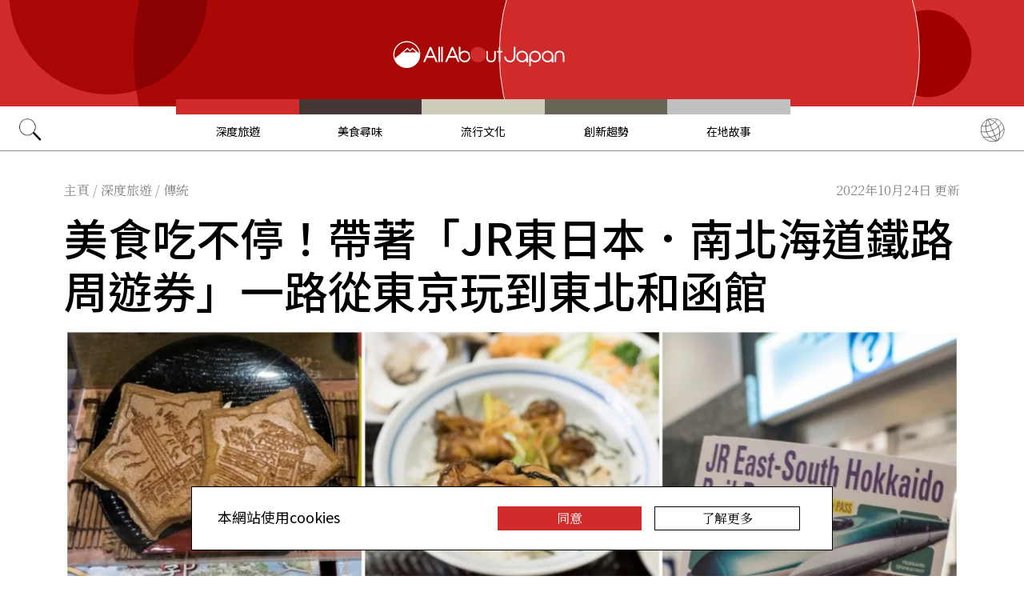

--- FILE ---
content_type: text/html; charset=UTF-8
request_url: https://allabout-japan.com/zh-tw/article/7815/
body_size: 13191
content:
<!DOCTYPE html>
<html lang="zh-tw">
<head prefix="og: http://ogp.me/ns# fb: http://ogp.me/ns/fb# article: http://ogp.me/ns/article#">
            <link rel="canonical" href="https://allabout-japan.com/zh-tw/article/7815/">
    
<link rel="preconnect" href="https://fonts.googleapis.com">
<link rel="preconnect" href="https://fonts.gstatic.com" crossorigin>
<link href="https://fonts.googleapis.com/css2?family=Libre+Bodoni:wght@400..700&family=Literata:opsz,wght@7..72,200..900&family=Niramit:ital,wght@0,200;0,300;0,400;0,500;0,600;0,700;1,200;1,300;1,400;1,500;1,600;1,700&display=swap" rel="stylesheet">

<link href="https://fonts.googleapis.com/css2?family=Noto+Sans+TC:wght@100..900&family=Noto+Serif+TC:wght@200..900&display=swap" rel="stylesheet">


    <meta charset="UTF-8">
    <meta name="keywords" content="All About Japan, japan,深度旅遊,傳統,美食,省錢旅遊,早餐,仙台,函館,北海道,宮城,東北地區">
    <meta name="description" content="冬天赴日旅遊若想前往雪地，建議最好避免自駕，乘坐鐵路輕易遊走才是王道！手持「JR東日本．南北海道鐵路周遊券」一起玩轉日本東北和函館！">
    <meta property="og:title" content="美食吃不停！帶著「JR東日本．南北海道鐵路周遊券」一路從東京玩到東北和函館 | All About Japan">
    <meta property="og:type" content="website">
    <meta property="og:description" content="冬天赴日旅遊若想前往雪地，建議最好避免自駕，乘坐鐵路輕易遊走才是王道！手持「JR東日本．南北海道鐵路周遊券」一起玩轉日本東北和函館！">
    <meta property="og:url" content="https://allabout-japan.com/zh-tw/article/7815/">
    <meta property="og:image" content="https://imgcp.aacdn.jp/img-a/1200/900/global-aaj-front/article/2019/01/5c39aef66bc66_5c39ac06eb083_1878352524.jpg">
    <meta property="og:site_name" content="All About Japan">
    <meta property="fb:app_id" content="1634548196833464">
    <meta property="fb:pages" content="769548613190528" />
    <meta name="twitter:card" content="summary_large_image">
    <meta name="twitter:site" content="@AllAbout_Japan">
    <meta name="twitter:title" content="美食吃不停！帶著「JR東日本．南北海道鐵路周遊券」一路從東京玩到東北和函館 | All About Japan">
    <meta name="twitter:description" content="冬天赴日旅遊若想前往雪地，建議最好避免自駕，乘坐鐵路輕易遊走才是王道！手持「JR東日本．南北海道鐵路周遊券」一起玩轉日本東北和函館！">
    <meta name="twitter:image:src" content="https://imgcp.aacdn.jp/img-a/1200/900/global-aaj-front/article/2019/01/5c39aef66bc66_5c39ac06eb083_1878352524.jpg">
    <meta name="viewport" content="width=device-width, initial-scale=1, maximum-scale=1, user-scalable=no">
    <meta name="B-verify" content="989620007ca5fb37ae3463b04bfb68c838cc9e65" />

    <title>美食吃不停！帶著「JR東日本．南北海道鐵路周遊券」一路從東京玩到東北和函館 | All About Japan</title>

        <link rel="alternate" hreflang="zh-tw" href="https://allabout-japan.com/zh-tw/article/7815/">
    
        
    <link rel="shortcut icon" href="https://allabout-japan.com/favicon.ico">
<link type="text/css" rel="stylesheet" href="/css/article.css?id=c730f840b07acd26da31e7d4b86f6ec7">

    <script>(function(w,d,s,l,i){w[l]=w[l]||[];w[l].push({'gtm.start':
new Date().getTime(),event:'gtm.js'});var f=d.getElementsByTagName(s)[0],
j=d.createElement(s),dl=l!='dataLayer'?'&l='+l:'';j.async=true;j.src=
'https://www.googletagmanager.com/gtm.js?id='+i+dl;f.parentNode.insertBefore(j,f);
})(window,document,'script','dataLayer','GTM-W9DBWT');</script>


<script type="text/javascript">
    function isSP() {
        if(  !( navigator.userAgent.match(/iPhone/i) || navigator.userAgent.match(/Android(.+)?Mobile/i) || navigator.userAgent.match(/BlackBerry/i) || navigator.userAgent.match(/Windows Phone/i))  ) {
            return false;
        }else{
            return true;
        }
    }

    function isTablet() {
        var ua = navigator.userAgent;
        if(  (ua.indexOf('Android') > 0 && ua.indexOf('Mobile') == -1) || ua.indexOf('iPad') > 0 || ua.indexOf('Kindle') > 0 || ua.indexOf('Silk') > 0  ) {
            return true;
        }else{
            return false;
        }
    }

    var aa = aa || {};
    aa.v = aa.v || {};

    aa.v.service = 'allabout_japan';
    aa.v.language = 'zh-tw';
            aa.v.category = 'travel';
                aa.v.sub_category = 'traditions';
                aa.v.author_type = 'writer';
                aa.v.author_id = '11';
                aa.v.author_name = 'AAJ編輯團隊';
                aa.v.article_id = '7815';
                aa.v.article_type = 'modelroute';
                aa.v.article_pubdate = '2019-01-30';
                aa.v.article_updatedate = '2022-10-24';
                    aa.v.page_title = '美食吃不停！帶著「JR東日本．南北海道鐵路周遊券」一路從東京玩到東北和函館';
    
    if (isSP()) {
        aa.v.device = 'sp';
    } else {
        aa.v.device = 'pc';
    }
</script>

    <script>(function(w,d,s,l,i){w[l]=w[l]||[];w[l].push({'gtm.start':
new Date().getTime(),event:'gtm.js'});var f=d.getElementsByTagName(s)[0],
j=d.createElement(s),dl=l!='dataLayer'?'&l='+l:'';j.async=true;j.src=
'https://www.googletagmanager.com/gtm.js?id='+i+dl;f.parentNode.insertBefore(j,f);
})(window,document,'script','dataLayer','GTM-W9DBWT');</script>


<script type="text/javascript">
    function isSP() {
        if(  !( navigator.userAgent.match(/iPhone/i) || navigator.userAgent.match(/Android(.+)?Mobile/i) || navigator.userAgent.match(/BlackBerry/i) || navigator.userAgent.match(/Windows Phone/i))  ) {
            return false;
        }else{
            return true;
        }
    }

    function isTablet() {
        var ua = navigator.userAgent;
        if(  (ua.indexOf('Android') > 0 && ua.indexOf('Mobile') == -1) || ua.indexOf('iPad') > 0 || ua.indexOf('Kindle') > 0 || ua.indexOf('Silk') > 0  ) {
            return true;
        }else{
            return false;
        }
    }

    var aa = aa || {};
    aa.v = aa.v || {};

    aa.v.service = 'allabout_japan';
    aa.v.language = 'zh-tw';
            aa.v.category = 'travel';
                aa.v.sub_category = 'traditions';
                aa.v.author_type = 'writer';
                aa.v.author_id = '11';
                aa.v.author_name = 'AAJ編輯團隊';
                aa.v.article_id = '7815';
                aa.v.article_type = 'modelroute';
                aa.v.article_pubdate = '2019-01-30';
                aa.v.article_updatedate = '2022-10-24';
                    aa.v.page_title = '美食吃不停！帶著「JR東日本．南北海道鐵路周遊券」一路從東京玩到東北和函館';
    
    if (isSP()) {
        aa.v.device = 'sp';
    } else {
        aa.v.device = 'pc';
    }
</script>    
    <!-- Facebook Pixel Code -->
    <script>
    !function(f,b,e,v,n,t,s){if(f.fbq)return;n=f.fbq=function(){n.callMethod?
    n.callMethod.apply(n,arguments):n.queue.push(arguments)};if(!f._fbq)f._fbq=n;
    n.push=n;n.loaded=!0;n.version='2.0';n.queue=[];t=b.createElement(e);t.async=!0;
    t.src=v;s=b.getElementsByTagName(e)[0];s.parentNode.insertBefore(t,s)}(window,
    document,'script','https://connect.facebook.net/en_US/fbevents.js');

    fbq('init', '1519245875051082');
    fbq('track', "PageView");
    fbq('track', 'ViewContent');
    fbq('track', 'Search');</script>

    <noscript><img height="1" width="1" style="display:none"
    src="https://www.facebook.com/tr?id=1519245875051082&ev=PageView&noscript=1"
    /></noscript>
    <!-- End Facebook Pixel Code -->

<script async src="https://securepubads.g.doubleclick.net/tag/js/gpt.js"></script>
<script>
  var googletag = googletag || {};
  googletag.cmd = googletag.cmd || [];
</script>

<script src="/js/general.js?id=5ca7582261c421482436dfdf3af9bffe"></script>
<script src="/js/common.js?id=486577925eb1613dec562007412e71ec"></script>
<script src="/js/return-to-top.js?id=2b44630e450271948a7e067eecbf180b"></script>
</head>

<body>

<noscript><iframe src="https://www.googletagmanager.com/ns.html?id=GTM-W9DBWT"
height="0" width="0" style="display:none;visibility:hidden"></iframe></noscript>


<!--div id="fb-root"></div-->
<script>(function(d, s, id) {
  var js, fjs = d.getElementsByTagName(s)[0];
  if (d.getElementById(id)) return;
  js = d.createElement(s); js.id = id;
  js.src = "//connect.facebook.net/zh_TW/sdk.js#xfbml=1&version=v2.4";
  fjs.parentNode.insertBefore(js, fjs);
}(document, 'script', 'facebook-jssdk'));</script>



<header class="pc">
    <a href="https://allabout-japan.com/zh-tw/">
        <img src="https://allabout-japan.com/image/header/banner_pc.svg" alt="allabout japan"">
    </a>

    <nav class="container">
        <!-- 検索 虫眼鏡 -->
        <div class="search_container">
            <div class="search_icon">
                <img src="https://allabout-japan.com/image/header/icon_search.png">
            </div>
            <div class="search_form">
                <form action="https://allabout-japan.com/zh-tw/search/" method="get">
                    <label onclick=""><input class="search_input" type="search" name="q" placeholder="請輸入關鍵字" required /></label>
                    <button class="search_submit" id="search" type="submit"><i class="fa fa-search"></i>Go</button>
                </form>
            </div>
        </div>

        <!-- カテゴリ -->
        <div class="topnav">
            <ul class="topnav_menu">
                                            <li class="menu_item">
                    <a class="menu_item_anchor travel" href="https://allabout-japan.com/zh-tw/travel/">深度旅遊</a>
                </li>
                                <li class="menu_item">
                    <a class="menu_item_anchor food" href="https://allabout-japan.com/zh-tw/food/">美食尋味</a>
                </li>
                                <li class="menu_item">
                    <a class="menu_item_anchor fun" href="https://allabout-japan.com/zh-tw/fun/">流行文化</a>
                </li>
                                <li class="menu_item">
                    <a class="menu_item_anchor innovations" href="https://allabout-japan.com/zh-tw/innovations/">創新趨勢</a>
                </li>
                                <li class="menu_item">
                    <a class="menu_item_anchor shopping" href="https://allabout-japan.com/zh-tw/shopping/">在地故事</a>
                </li>
                                        </ul>
        </div>

        <!-- 言語選択 -->
        <div class="language_container">
            <div class="language_icon">
                <img src="https://allabout-japan.com/image/header/icon_language.svg">
            </div>
            <div id="language_options" class="language_options">
                <ul>
                                            <li class="language_options_item">
                            <a class="language_options_item_link" href="https://allabout-japan.com/en/">English</a>
                        </li>
                                            <li class="language_options_item">
                            <a class="language_options_item_link" href="https://allabout-japan.com/zh-cn/">简体中文</a>
                        </li>
                                            <li class="language_options_item">
                            <a class="language_options_item_link" href="https://allabout-japan.com/zh-tw/">繁體中文</a>
                        </li>
                                            <li class="language_options_item">
                            <a class="language_options_item_link" href="https://allabout-japan.com/th/">ภาษาไทย</a>
                        </li>
                                            <li class="language_options_item">
                            <a class="language_options_item_link" href="https://allabout-japan.com/ko/">한국어</a>
                        </li>
                                            <li class="language_options_item">
                            <a class="language_options_item_link" href="https://allabout-japan.com/ja/">日本語</a>
                        </li>
                                    </ul>
            </div>
        </div>
    </nav>
</header>
<header class="sp">
    <div class="sp_nav">
        <a href="https://allabout-japan.com/zh-tw/">
            <img src="https://allabout-japan.com/image/header/banner_sp.svg" alt="allabout japan"">
        </a>
        <div>
            <object id="sp_nav_icon_object" class="sp_nav_icon" type="image/svg+xml" data="https://allabout-japan.com/image/header/icon_hamburger.svg"></object>
        </div>
    </div>

    <nav class="sp_nav_modal">
        <div class="sp_search_and_language">
            <!-- 検索 虫眼鏡 -->
            <div class="sp_search">
                <img class="sp_search_icon" src="https://allabout-japan.com/image/header/icon_search.png">

                <div class="sp_search_form">
                    <form action="https://allabout-japan.com/zh-tw/search/" method="get">
                        <label onclick=""><input class="sp_search_input" type="search" name="q" placeholder="請輸入關鍵字" required /></label>
                    </form>
                </div>
            </div>

            <!-- 言語選択 -->
            <div class="sp_language_container">
                <div class="sp_language_icon">
                    <img src="https://allabout-japan.com/image/header/icon_language.svg">
                </div>
                <div id="sp_language_options" class="sp_language_options">
                    <ul>
                                                <li><a href="https://allabout-japan.com/en/">English</a></li>
                                                <li><a href="https://allabout-japan.com/zh-cn/">简体中文</a></li>
                                                <li><a href="https://allabout-japan.com/zh-tw/">繁體中文</a></li>
                                                <li><a href="https://allabout-japan.com/th/">ภาษาไทย</a></li>
                                                <li><a href="https://allabout-japan.com/ko/">한국어</a></li>
                                                <li><a href="https://allabout-japan.com/ja/">日本語</a></li>
                                            </ul>
                </div>
            </div>
        </div>

        <div class="sp_nav_links">
            <a class="sp_nav_home" href="https://allabout-japan.com/zh-tw/">HOME</a>
            <ul class="sp_nav_menu">
                                                <li class="sp_menu_item">
                    <a class="sp_menu_item_anchor travel" href="https://allabout-japan.com/zh-tw/travel/">深度旅遊</a>
                </li>
                                <li class="sp_menu_item">
                    <a class="sp_menu_item_anchor food" href="https://allabout-japan.com/zh-tw/food/">美食尋味</a>
                </li>
                                <li class="sp_menu_item">
                    <a class="sp_menu_item_anchor fun" href="https://allabout-japan.com/zh-tw/fun/">流行文化</a>
                </li>
                                <li class="sp_menu_item">
                    <a class="sp_menu_item_anchor innovations" href="https://allabout-japan.com/zh-tw/innovations/">創新趨勢</a>
                </li>
                                <li class="sp_menu_item">
                    <a class="sp_menu_item_anchor shopping" href="https://allabout-japan.com/zh-tw/shopping/">在地故事</a>
                </li>
                                            </ul>
        </div>

        <hr class="short">

        <div class="sp_nav_abouts">
            <a class="sp_nav_abouts_anchor" href="https://allabout-japan.com/zh-tw/about/">關於我們</a>
            <a class="sp_nav_abouts_anchor" href="https://allabout-japan.com/zh-tw/site-policy/">網站政策</a>
        </div>
    </nav>


</header>
<main class="main container">
<article class="article_container">
    <div class="article_meta">
        
        <aside>
            <div class="breadcrumb">
    <a href="https://allabout-japan.com/zh-tw/" class="breadcrumb_link"><span>主頁</span></a>
        <span class="breadcrumb_delimiter">/</span> 
    <a href="https://allabout-japan.com/zh-tw/travel/" class="breadcrumb_link"><span>深度旅遊</span></a>
        <span class="breadcrumb_delimiter">/</span> 
    <a href="https://allabout-japan.com/zh-tw/travel/traditions/" class="breadcrumb_link"><span>傳統</span></a>
    </div>
        </aside>

        
        <time class="updated_time" datetime="2022-10-24">2022年10月24日 更新</time>
    </div>

    
    <header class="article_header">
        
        <h1 class="main_title">美食吃不停！帶著「JR東日本．南北海道鐵路周遊券」一路從東京玩到東北和函館</h1>

        
                <div class="article_image_area no_link">
            <figure class="article_image_component">
        <img class="article_image" loading="eager" src="https://imgcp.aacdn.jp/img-a/1440/auto/global-aaj-front/article/2019/01/5c39aef66bc66_5c39ac06eb083_1878352524.jpg" alt="美食吃不停！帶著「JR東日本．南北海道鐵路周遊券」一路從東京玩到東北和函館">
    
    
    </figure>        </div>
        
        <div class="article_header_description_area">
            <div class="article_header_description_main">
                                
                <p class="lead_txt">日本東北好玩之處甚多，不少地區均可乘坐鐵路輕易遊走。日本鐵路網絡不僅完善方便，行車又準時，在嚴寒冬天更設有暖氣；距離北海道不遠，坐新幹線由「函館」站到「仙台」不過三個多小時；若由「新函館北斗」坐到「新青森」，約1小時已可由北海道直達日本東北地區了！情小卓從來不鼓勵香港旅客於冬天在雪地隨便自駕，不諳雪地開車很易發生意外，倒是乘坐火車周遊就可以安全又快捷地到處遊玩了。<br />
<br />
以優惠地價格購入<b><a href="https://af-wamazing.catsys.jp/c5e3c193y273353e/cl/?bId=35f16N25" target="_blank">日本旅行必備的交通票券</a></b>！</p>
                
                
                <address class="article_written_by">
                    <a class="article_written_link" href="/zh-tw/author/detail/11/">
                        By AAJ編輯團隊
                    </a>
                </address>
            </div>

            
            <aside>
                <ul class="share_social">
        <li>
        <span class="share_social_label"></span>
    </li>

    
    <li class="share_social_icon_item">
        <a href="http://twitter.com/share?text=%E7%BE%8E%E9%A3%9F%E5%90%83%E4%B8%8D%E5%81%9C%EF%BC%81%E5%B8%B6%E8%91%97%E3%80%8CJR%E6%9D%B1%E6%97%A5%E6%9C%AC%EF%BC%8E%E5%8D%97%E5%8C%97%E6%B5%B7%E9%81%93%E9%90%B5%E8%B7%AF%E5%91%A8%E9%81%8A%E5%88%B8%E3%80%8D%E4%B8%80%E8%B7%AF%E5%BE%9E%E6%9D%B1%E4%BA%AC%E7%8E%A9%E5%88%B0%E6%9D%B1%E5%8C%97%E5%92%8C%E5%87%BD%E9%A4%A8&amp;url=https%3A%2F%2Fallabout-japan.com%2Fzh-tw%2Farticle%2F7815%2F&amp;hashtags=AllAboutJapan&amp;via=AllAbout_Japan" onClick="window.open(this.href, 'tweetwindow', 'width=550, height=450, personalbar=0, toolbar=0, scrollbars=1, resizable=1'); return false;">
            <img class="sns_icon" src="https://allabout-japan.com/image/sns/x_twitter.png" alt="x logo">
        </a>
    </li>
    
    <li class="share_social_icon_item">
        <a href="http://www.facebook.com/sharer.php?u=https%3A%2F%2Fallabout-japan.com%2Fzh-tw%2Farticle%2F7815%2F&amp;t=%E7%BE%8E%E9%A3%9F%E5%90%83%E4%B8%8D%E5%81%9C%EF%BC%81%E5%B8%B6%E8%91%97%E3%80%8CJR%E6%9D%B1%E6%97%A5%E6%9C%AC%EF%BC%8E%E5%8D%97%E5%8C%97%E6%B5%B7%E9%81%93%E9%90%B5%E8%B7%AF%E5%91%A8%E9%81%8A%E5%88%B8%E3%80%8D%E4%B8%80%E8%B7%AF%E5%BE%9E%E6%9D%B1%E4%BA%AC%E7%8E%A9%E5%88%B0%E6%9D%B1%E5%8C%97%E5%92%8C%E5%87%BD%E9%A4%A8" onclick="window.open(this.href, 'window', 'width=550, height=450,personalbar=0,toolbar=0,scrollbars=1,resizable=1'); return false;">
            <img class="sns_icon" src="https://allabout-japan.com/image/sns/facebook.png" alt="facebook logo">        </a>
    </li>
    
    </ul>            </aside>
        </div>
    </header>

    <div class="article_body">
        <div class="article_body_contents_area">
            
            
                        <section class="article_body_section">
                <div class="day-map">
    <div class="block-title">
        
            </div>

    
    </div>            </section>
            
            
                        <section class="article_body_section" >
                                <h2 class="section_title">乘搭 JR鐵路～以周遊券玩盡日本東北和南北海道</h2>
                
                                <div class="article_image_area no_link">
                    <figure class="article_image_component">
        <img class="article_image" loading="lazy" src="https://imgcp.aacdn.jp/img-a/1200/auto/global-aaj-front/article/2019/01/5c381aab819ac_5c381a94c8fef_1202532989.png" alt="乘搭 JR鐵路～以周遊券玩盡日本東北和南北海道">
    
    
        <figcaption class="image_quotation">
        <blockquote>
                        <p class="image_quotation_text">https://www.jreast.co.jp/tc/pass/index.html</p>
            
                    </blockquote>
    </figcaption>
    </figure>                </div>
                
                <p class="contents_body_txt">（圖文・<a href="https://tsubomi.live/" target="_blank">情熱北海道</a>／整理編集・<a href="https://allabout-japan.com/zh-tw/" target="_blank">All About Japan</a>）<br />
<br />
以JR東日本及JR北海道為外國旅客（對象為日本逗留天數為90天以内之短期逗留者）所提供之鐵道周遊券為例，只要出示此周遊券，於有效期間內，可不限次數搭乘JR東日本（關東‧東北地區）和JR北海道（道南地區）的自由乘座區間之列車。特別要注意是，不同周遊券之有效期及適用地區各異，詳情請到<a href="https://www.jreast.co.jp/tc/pass/index.html" target="_blank">JR官網</a>查詢。</p>
            </section>
            
            
            
            
            
            
            
            
            
                        <section class="article_body_section" >
                
                                <div class="article_image_area no_link">
                    <figure class="article_image_component">
        <img class="article_image" loading="lazy" src="https://imgcp.aacdn.jp/img-a/1200/auto/global-aaj-front/article/2019/01/5c3846c9b2951_5c3846a393dd0_1435611312.jpg" alt="">
    
    
    </figure>                </div>
                
                <p class="contents_body_txt">「JR東日本．南北海道鐵路周遊券」特別適合香港人使用。由香港直飛東京（成田或羽田機場）或由香港直飛新千歲機場前往札幌後，可以用這張周遊券玩遍日本東北及南北海道地區，包括東京都及周邊、輕井澤、宮城縣、岩手縣、秋田縣、青森縣，以及函館至札幌。</p>
            </section>
            
            
            
            
            
            
            
            
            
                        <section class="article_body_section" >
                
                                <div class="article_image_area no_link">
                    <figure class="article_image_component">
        <img class="article_image" loading="lazy" src="https://imgcp.aacdn.jp/img-a/1200/auto/global-aaj-front/article/2019/01/5c3846ca9b98c_5c38459209f78_1587794376.jpg" alt="">
    
    
    </figure>                </div>
                
                <p class="contents_body_txt">買了機票去東京，但東京又玩過許多遍，心癢癢到北海道。使用這張從發票日起14天內，任意選擇6天使用的「JR東日本．南北海道鐵路周遊券」（26,000日圓），不論是從東京坐新幹線前往仙台，或是坐一程「東京～新函館北斗間的新幹線之旅」直抵函館，都相當划算。接下來就來看看這次我利用這張票劵，發現那些值得推薦的地方吧！ <br />
<br />
有關「JR東日本．南北海道鐵路周遊券」的詳細說明請參考官網<br />
<a href="http://www.jreasthokkaido.com/easthokkaido/tc/" target="_blank">http://www.jreasthokkaido.com/easthokkaido/tc/</a></p>
            </section>
            
            
            
            
            
            
            
            
            
                        <section class="article_body_section" >
                                <h2 class="section_title">宮城・松島海岸一蠔三食「南部屋」</h2>
                
                                <div class="article_image_area no_link">
                    <figure class="article_image_component">
        <img class="article_image" loading="lazy" src="https://imgcp.aacdn.jp/img-a/1200/auto/global-aaj-front/article/2019/01/5c3846c4535b9_5c3845d4ac931_868191609.jpg" alt="宮城・松島海岸一蠔三食「南部屋」">
    
    
    </figure>                </div>
                
                <p class="contents_body_txt">情小卓曾經有一段時間吃蠔吃得很瘋狂，生蠔一吃一兩打也面不改容。日本東北地區宮城縣的松島海岸以及塩釡等地，就是日本產蠔的其中一個著名地區。日本東北地區三陸海岸南部，為蠔的生長提供了理想生態環境，冷暖流交匯的水域使浮游生物大量聚集，有利於蠔的養殖。</p>
            </section>
            
            
            
            
            
            
            
            
            
                        <section class="article_body_section" >
                
                                <div class="article_image_area no_link">
                    <figure class="article_image_component">
        <img class="article_image" loading="lazy" src="https://imgcp.aacdn.jp/img-a/1200/auto/global-aaj-front/article/2019/01/5c3846c556db9_5c3846509838e_908851866.jpg" alt="">
    
    
    </figure>                </div>
                
                <p class="contents_body_txt">別看松島蠔不及其它地方的大隻，但它的蠔味甚濃，蒸到剛熟，口感最好。每年十月至三月期間，就是產蠔季節了，這時到仙台及松島海岸等地，就常能吃鮮美的松島蠔了。每年二月的第一個星期六、日還會在松島海岸舉行「蠔祭」，情小卓早前亦參與過，一個早上吃了整年的食蠔份量，暢快不已。</p>
            </section>
            
            
            
            
            
            
            
            
            
                        <section class="article_body_section" >
                
                                <div class="article_image_area no_link">
                    <figure class="article_image_component">
        <img class="article_image" loading="lazy" src="https://imgcp.aacdn.jp/img-a/1200/auto/global-aaj-front/article/2019/01/5c3846c636452_5c38463944b1c_303678056.jpg" alt="">
    
    
    </figure>                </div>
                
                <p class="contents_body_txt">在蠔祭固然可䀆情地吃松島蠔，但整個冬季，其實在可以品嘗不用方式烹調的蠔滋味。南部屋是松島海岸的老鋪食堂，外貌看起來不起眼卻很有故事。江戶時代已開業，名為「はたご」（Hatago），後來得到南部（岩手）來的藩主賜名「南部屋」；大正年代（20世紀初）已經以鰻魚飯聞名，如今以蠔丼及定食成為人氣之選。</p>
            </section>
            
            
            
            
            
            
            
            
            
                        <section class="article_body_section" >
                
                                <div class="article_image_area no_link">
                    <figure class="article_image_component">
        <img class="article_image" loading="lazy" src="https://imgcp.aacdn.jp/img-a/1200/auto/global-aaj-front/article/2019/01/5c3846c720e5b_5c3845e35b0eb_981652458.jpg" alt="">
    
    
    </figure>                </div>
                
                <p class="contents_body_txt">人氣Menu就是一蠔三食的牡蠣三吃「かき丼セット」（蠔套餐）2,100日圓，可以一次品嘗到三種煮法的蠔，一隻原殻蒸蠔、兩隻炸蠔，以及一碗鋪滿汁煮的蠔丼，全都十分鮮甜，每份套餐盛惠2,100日圓，便可以一蠔三吃！若非蠔季，則可品嘗鰻魚丼甚至海鮮丼，都很出色。醃煮的蠔沒有被醬汁蓋掩，這也是松島蠔最強之處。</p>
            </section>
            
            
            
            
            
            
            
            
            
                        <section class="article_body_section" >
                
                                <div class="article_image_area no_link">
                    <figure class="article_image_component">
        <img class="article_image" loading="lazy" src="https://imgcp.aacdn.jp/img-a/1200/auto/global-aaj-front/article/2019/01/5c3846c807671_5c38466777ca6_1990076438.jpg" alt="">
    
    
    </figure>                </div>
                
                <p class="contents_body_txt">有人肯定會將松島蠔與九州的廣島蠔比較，兩者相比，日本南部的蠔以大顆聞名，松島蠔則肉質飽滿堅實而味帶甘甜。廣島蠔一般要養上兩年，松島蠔一般養一年便可收成，因此體型略細。松島蠔較少生吃，當地人會把蠔燒至半生熟或蒸煮，或加醬油烹調。因為松島蠔蠔味濃厚，煮製後仍能保持蠔肉的鹹鮮味道，還非常適合製成一夜干，在仙台及宮城縣一些便利店，常可找到用來佐酒的「蠔一夜干」，一百幾十日元就可買到，非常抵吃。</p>
            </section>
            
            
            
            
            
            
            
            
            
                        <section class="article_body_section" >
                
                                <div class="article_image_area no_link">
                    <figure class="article_image_component">
        <img class="article_image" loading="lazy" src="https://imgcp.aacdn.jp/img-a/1200/auto/global-aaj-front/article/2019/01/5c3846c8ca67f_5c3845f3a9ea2_1199751296.jpg" alt="">
    
    
    </figure>                </div>
                
                <p class="contents_body_txt"><b>南部屋</b><br />
地址：宮城縣宮城郡松島町內103<br />
營業時間：10am～4pm（不定休）<br />
交通：從JR松島海岸站徒步約7分鐘<br />
網站：<a href="www.nanbuya.co.jp" target="_blank">www.nanbuya.co.jp</a><br />
<br />
★預約定期觀光巴士《松島散歩號》<a href="http://www.jalselect.com.hk/uploads/files/2d7ecf654e68bbf0c522a94874dc9f59_1542645174.pdf" target="_blank">套裝行程</a></p>
            </section>
            
            
            
            
            
            
            
            
            
                        <section class="article_body_section" >
                                <h2 class="section_title">函館・五稜星之夢點燈+限定夢幻咖啡</h2>
                
                                <div class="article_image_area no_link">
                    <figure class="article_image_component">
        <img class="article_image" loading="lazy" src="https://imgcp.aacdn.jp/img-a/1200/auto/global-aaj-front/article/2019/01/5c39aef7728ee_5c39aa1d30789_258876778.jpg" alt="函館・五稜星之夢點燈+限定夢幻咖啡">
    
    
    </figure>                </div>
                
                <p class="contents_body_txt">到函館，一定要看日本知名的函館夜景。市內有兩個地方可以欣賞璀燦的夜之景色，一是函館山，二就是五稜郭塔之展望台。在五稜郭塔展望台暖暖的室內，就可以欣賞函館市內的景色，12月1日至2月28日還可看到「五稜星之夢」的亮燈。雖然未能全觀五稜郭的全貌，但「五稜星之夢」的亮燈還很有浪漫氣氛。</p>
            </section>
            
            
            
            
            
            
            
            
            
                        <section class="article_body_section" >
                
                                <div class="article_image_area no_link">
                    <figure class="article_image_component">
        <img class="article_image" loading="lazy" src="https://imgcp.aacdn.jp/img-a/1200/auto/global-aaj-front/article/2019/01/5c39aef852015_5c39aa34247fe_847487360.jpg" alt="">
    
    
    </figure>                </div>
                
                <p class="contents_body_txt">雖然函館市有建築物的高度限制，五稜郭塔不能建超過規定，在在標高107米的五稜郭展望台未能完全看見五星最遠的一隻角，但亦無減她的浪漫氣氛。情小卓特別推介在展望台上的賣店和小Cafe，能夠買到展望塔限定商品（地下賣店都沒有的）例如以南十字星、流星、北斗七星做主題的「宇宙Jewellery」，還有不少以五稜郭星形為主角的磁石、脆餅等。</p>
            </section>
            
            
            
            
            
            
            
            
            
                        <section class="article_body_section" >
                
                                <div class="article_image_area no_link">
                    <figure class="article_image_component">
        <img class="article_image" loading="lazy" src="https://imgcp.aacdn.jp/img-a/1200/auto/global-aaj-front/article/2019/01/5c39aef956cda_5c39aa5702bef_794513345.jpg" alt="">
    
    
    </figure>                </div>
                
                <p class="contents_body_txt">個人最最最喜歡的，就是冬季期間限定、在塔頂Cafe嘗到的 Tiramisu Coffee。泡得很好的咖啡，加上雪人造型的綿花糖，以及咖啡忌廉，雪人浸在加啡人像泡溫泉一樣，加上咖啡忌廉和棉花糖雪人好溫暖，費用為400日圓。伴著外面下著雪的函館夜景，很有聖誕氣氛！此外，賣店也挺好逛，由文具及精品到食品都可找到，如果在函館時間不多，這裡可以一次過買齊名物手信。</p>
            </section>
            
            
            
            
            
            
            
            
            
                        <section class="article_body_section" >
                
                                <div class="article_image_area no_link">
                    <figure class="article_image_component">
        <img class="article_image" loading="lazy" src="https://imgcp.aacdn.jp/img-a/1200/auto/global-aaj-front/article/2019/01/5c39aefa39a79_5c39aa70cd128_2108294991.jpg" alt="">
    
    
    </figure>                </div>
                
                <p class="contents_body_txt"><b>五稜郭塔</b><br />
地址：函館市五稜郭町43-9<br />
登塔費用：成人900日圓，國、高中生680日圓，小學生450日圓<br />
開放時間：10月21日至4月20日 9am-6pm（「五稜星之夢」期間至7pm）；4月21日至10月20日 8am~7pm<br />
網站：<a href="www.goryokaku-tower.co.jp" target="_blank">www.goryokaku-tower.co.jp</a></p>
            </section>
            
            
            
            
            
            
            
            
            
                        <section class="article_body_section" >
                                <h2 class="section_title">函館・最強早餐酒店 LA VISTA HAKODATE BAY HOTEL</h2>
                
                                <div class="article_image_area no_link">
                    <figure class="article_image_component">
        <img class="article_image" loading="lazy" src="https://imgcp.aacdn.jp/img-a/1200/auto/global-aaj-front/article/2019/01/5c39b3c75fbea_5c39b3bc573e5_5626355.jpg" alt="函館・最強早餐酒店 LA VISTA HAKODATE BAY HOTEL">
    
    
    </figure>                </div>
                
                <p class="contents_body_txt">曾被選為「日本最強酒店早餐」的La Vista Hakodate Bay Hotel近紅磚屋舊倉庫區，裝潢都走半世紀前日本非常流行的「大正浪漫」西洋異國古典風，處處擺放有懷舊的裝飾品。甫入房，已被巨型的大窗風景吸引。房間不算細，但因床的面積較大，能打開大行李的位置就不多了，不過床枕就非常舒適了。</p>
            </section>
            
            
            
            
            
            
            
            
            
                        <section class="article_body_section" >
                
                                <div class="article_image_area no_link">
                    <figure class="article_image_component">
        <img class="article_image" loading="lazy" src="https://imgcp.aacdn.jp/img-a/1200/auto/global-aaj-front/article/2019/01/5c39aefc0b6e6_5c39a8edbc189_1021175595.jpg" alt="">
    
    
    </figure>                </div>
                
                <p class="contents_body_txt">房內最令人驚喜的，是枱頭設置的咖啡，固然不是即溶咖啡，也不是掛杯或膠囊咖啡機，而是相當有格調的即磨手沖咖啡，用上預先密封包裝的咖啡豆，自己坐在窗前磨豆，然後再充當一下咖啡師在房內泡咖啡。情小卓多年來縱橫各國，住過逾千間酒店（不是講笑），房間提供磨豆機和滴漏杯都是第一次見。酒店頂樓還附設了天然溫泉海峽之湯，設備很齊全。</p>
            </section>
            
            
            
            
            
            
            
            
            
                        <section class="article_body_section" >
                
                                <div class="article_image_area no_link">
                    <figure class="article_image_component">
        <img class="article_image" loading="lazy" src="https://imgcp.aacdn.jp/img-a/1200/auto/global-aaj-front/article/2019/01/5c39aefce5478_5c39a8ff76985_1945640522.jpg" alt="">
    
    
    </figure>                </div>
                
                <p class="contents_body_txt">因為早知道這間函館La Vista的早餐強勁，第二天特地在早上六點彈起床去泡溫泉，然後花一小時到二樓的「北之番屋」慢慢嘆早餐。自助形式餐吧，擺放了各款熱盤，也有著名的魚生飯，超級新鮮的吞拿魚刺身、白魷魚、甘蝦及三文魚子等，就盡情地吃。個人更推介炸雞、芋餅及麵包甜點類，用濃厚的函館牛乳布丁、滿餡的紅豆大福、朱古力芝士蛋糕等。</p>
            </section>
            
            
            
            
            
            
            
            
            
                        <section class="article_body_section" >
                
                                <div class="article_image_area no_link">
                    <figure class="article_image_component">
        <img class="article_image" loading="lazy" src="https://imgcp.aacdn.jp/img-a/1200/auto/global-aaj-front/article/2019/01/5c39aefdcabe7_5c39a9144f9c7_2144301125.jpg" alt="">
    
    
    </figure>                </div>
                
                <p class="contents_body_txt"><b>La Vista Hakodate Bay Hotel</b><br />
地址：北海道函館市豐川町12-6<br />
交通：由JR函館站徒步約15分鐘、由函館市電「魚市場通」站徒步約5分鐘<br />
網站：<a href="www.hotespa.net/hotels/lahakodate/" target="_blank">www.hotespa.net/hotels/lahakodate/</a><br />
<br />
以優惠地價格購入<b><a href="https://af-wamazing.catsys.jp/c5e3c193y273353e/cl/?bId=35f16N25" target="_blank">日本旅行必備的交通票券</a></b>！</p>
            </section>
            
            
            
            
            
                    </div>

        <div class="article_side_area">
            <aside>
                                    <div class="article_ad">
                        <script>
  googletag.cmd.push(function() {
    googletag.defineSlot('/4872126/aa_AAJ_article_1stRec', [[336, 280], [300, 250], [300, 600]], 'div-gpt-ad-1525744191340-0').addService(googletag.pubads());
    googletag.pubads().enableSingleRequest();
    googletag.enableServices();
  });
</script>
<!-- /4872126/aa_AAJ_article_1stRec -->
<div id='div-gpt-ad-1525744191340-0'style="text-align: center;">
<script>
googletag.cmd.push(function() { googletag.display('div-gpt-ad-1525744191340-0'); });
</script>
</div>
                    </div>
                    <div class="article_ad">
                        <script>
  googletag.cmd.push(function() {
    googletag.defineSlot('/4872126/aa_AAJ_article_2ndRec', [[336, 280], [300, 250]], 'div-gpt-ad-1525744240477-0').addService(googletag.pubads());
    googletag.pubads().enableSingleRequest();
    googletag.enableServices();
  });
</script>

<!-- /4872126/aa_AAJ_article_2ndRec -->
<div id='div-gpt-ad-1525744240477-0'style="text-align: center;">
<script>
googletag.cmd.push(function() { googletag.display('div-gpt-ad-1525744240477-0'); });
</script>
</div>
                    </div>
                            </aside>
            <div>
                
                                <div class="article_tags_area">
                    <div>
                        <span class="article_tags_label">Tags</span>
                    </div>

                                        <div class="article_tag_layout">
                        <div class="tag_component">
    <a href="/zh-tw/tag/food-drink/">
        <div class="tag_box">
            美食
        </div>
    </a>
</div>
                    </div>
                                        <div class="article_tag_layout">
                        <div class="tag_component">
    <a href="/zh-tw/tag/cheap-tour/">
        <div class="tag_box">
            省錢旅遊
        </div>
    </a>
</div>
                    </div>
                                        <div class="article_tag_layout">
                        <div class="tag_component">
    <a href="/zh-tw/tag/breakfast/">
        <div class="tag_box">
            早餐
        </div>
    </a>
</div>
                    </div>
                                        <div class="article_tag_layout">
                        <div class="tag_component">
    <a href="/zh-tw/tag/sendai/">
        <div class="tag_box">
            仙台
        </div>
    </a>
</div>
                    </div>
                                        <div class="article_tag_layout">
                        <div class="tag_component">
    <a href="/zh-tw/tag/hakodate/">
        <div class="tag_box">
            函館
        </div>
    </a>
</div>
                    </div>
                                        <div class="article_tag_layout">
                        <div class="tag_component">
    <a href="/zh-tw/tag/hokkaido/">
        <div class="tag_box">
            北海道
        </div>
    </a>
</div>
                    </div>
                                        <div class="article_tag_layout">
                        <div class="tag_component">
    <a href="/zh-tw/tag/miyagi/">
        <div class="tag_box">
            宮城
        </div>
    </a>
</div>
                    </div>
                                        <div class="article_tag_layout">
                        <div class="tag_component">
    <a href="/zh-tw/tag/tohoku/">
        <div class="tag_box">
            東北地區
        </div>
    </a>
</div>
                    </div>
                                    </div>
                
                
                <div class="article_side_author_area">
                    <address class="author-profile-area">
    <a href="/zh-tw/author/detail/11/">
                <img class="profile_image" loading="lazy" src="https://imgcp.aacdn.jp/img-a/240/auto/global-aaj-front/author/2015/09/56034ab862d30_56034aac8bbc0_1535020860.png" alt="AAJ編輯團隊" width="60">
                <p class="profile_txt">我們熱愛日本，同樣，我們也希望可以幫大家找到更多熱愛日本的契機和理由！<br />
對新奇有趣事物的探求，對美的嚮往，讓我們關注日本更多。</p>
    </a>
        <span class="blog_url"><a href="https://allabout-japan.com/" target="_blank">allabout-japan.com</a></span>
    </address>
                </div>

                                <div class="article_side_latest_area">
                    
                    <aside class="author_latest">
                        <span class="author_latest_label">AAJ編輯團隊的最新文章</span>
                        <ul>
                                                        <li class="author_latest_item">
                                <a class="author_latest_link_txt" href="/zh-tw/article/11444/">【栃木三天兩夜深度之旅】從宇都宮石之城到那須鹽原的森林療癒</a>
                            </li>
                                                        <li class="author_latest_item">
                                <a class="author_latest_link_txt" href="/zh-tw/article/11335/">沈靜空間交織美景，留宿沈浸箱根自然風情，享受私人別墅般的箱根時光</a>
                            </li>
                                                        <li class="author_latest_item">
                                <a class="author_latest_link_txt" href="/zh-tw/article/11268/">【日本東北】雪白山景映襯櫻粉 東北地區特有的賞櫻景點６選</a>
                            </li>
                                                    </ul>
                    </aside>
                </div>
                
                                <aside class="article_side_banner_area">
                    <a href="https://world-natural-heritage.jp/en/" target="_blank">
    <img src="https://allabout-japan.com/image/banner/world-natural-heritage.jpg" alt="World Natural Heritage">
</a>                </aside>
                            </div>
        </div>
    </div>

    </article>

<hr class="bottom_hr">

<div class="article_bottom_container">
        <aside class="related_articles">
        <span class="related_article_label">Related Articles</span>

        <div class="related_article_grid">
         
            <article class="article_card">
    
    <a class="article_card_link" href="/zh-tw/article/11444/">
        <div class="article_card_contents">
            <div class="article_card_thumbnail">
                <img src="https://imgcp.aacdn.jp/img-a/400/auto/global-aaj-front/article/2025/11/691eb3d9e5467_691eacf4eea61_1295844579.JPG" alt="【栃木三天兩夜深度之旅】從宇都宮石之城到那須鹽原的森林療癒">
            </div>
            <div>
                <h2 class="article_card_title">
                    【栃木三天兩夜深度之旅】從宇都宮石之城到那須鹽原的森林療癒
                </h2>
                <p class="article_card_lead">
                    從東京出發，只需一小時新幹線車程，便能抵達栃木這片充滿自然與文化魅力的土地。這趟為期三天兩夜的旅程，專為渴望放慢腳步、深度體驗日本在地文化與自然療癒的旅人所設計。
                </p>
            </div>
        </div>
    </a>
</article>         
            <article class="article_card">
    
    <a class="article_card_link" href="/zh-tw/article/11406/">
        <div class="article_card_contents">
            <div class="article_card_thumbnail">
                <img src="https://imgcp.aacdn.jp/img-a/400/auto/global-aaj-front/article/2025/08/68adf8be5d452_68adf808c32be_1480803052.JPG" alt="大阪北加賀屋完全指南：注入藝術活力的倉庫街，從造船歷史到文創聚落">
            </div>
            <div>
                <h2 class="article_card_title">
                    大阪北加賀屋完全指南：注入藝術活力的倉庫街，從造船歷史到文創聚落
                </h2>
                <p class="article_card_lead">
                    來到關西大阪，除了道頓堀、梅田、心齋橋這些繁華的購物商圈之外，你是否也期待體驗另一種城市風景？距離市中心僅二十分鐘車程，有一座因藝術而重生的小鎮 —— 北加賀屋。
                </p>
            </div>
        </div>
    </a>
</article>         
            <article class="article_card">
    
    <a class="article_card_link" href="/zh-tw/article/11393/">
        <div class="article_card_contents">
            <div class="article_card_thumbnail">
                <img src="https://imgcp.aacdn.jp/img-a/400/auto/global-aaj-front/article/2025/06/685ff67270926_685ff62a5e1a2_690114727.JPG" alt="大阪中之島散策指南｜從市公會堂到美術館，一日漫遊路線推薦（附 4 間特色咖啡店推薦）">
            </div>
            <div>
                <h2 class="article_card_title">
                    大阪中之島散策指南｜從市公會堂到美術館，一日漫遊路線推薦（附 4 間特色咖啡店推薦）
                </h2>
                <p class="article_card_lead">
                    探索大阪中之島！從經典公會堂、圖書館到現代美術館，感受水都歷史與藝術氛圍。再訪隱藏咖啡廳與設計小店，享受一趟充滿品味的一日之旅。
                </p>
            </div>
        </div>
    </a>
</article>         
            <article class="article_card">
    
    <a class="article_card_link" href="/zh-tw/article/11354/">
        <div class="article_card_contents">
            <div class="article_card_thumbnail">
                <img src="https://imgcp.aacdn.jp/img-a/400/auto/global-aaj-front/article/2025/01/67983600bdca4_679835c0de0f4_169511760.jpg" alt="到大阪充滿歷史底蘊的布施商店街，體驗分散型旅宿「SEKAI HOTEL Fuse」為當地注入的新活力">
            </div>
            <div>
                <h2 class="article_card_title">
                    到大阪充滿歷史底蘊的布施商店街，體驗分散型旅宿「SEKAI HOTEL Fuse」為當地注入的新活力
                </h2>
                <p class="article_card_lead">
                    初次到布施探險，才驚覺在大阪的深處，竟隱藏著一條充滿歷史韻味的商店街。探訪當日，恰逢一年一度最熱鬧「十日戎」盛事，人們手持象徵幸運的福笹，處處充滿熱情與活力。
                </p>
            </div>
        </div>
    </a>
</article>                </div>
    </aside>
    </div>

</main>

<footer class="footer">
    <div class="container">
        <div class="footer_links">
            <ul class="footer_menu">
                                                <li class="footer_menu_item">
                    <a class="footer_menu_item_anchor travel" href="https://allabout-japan.com/zh-tw/travel/">深度旅遊</a>
                </li>
                                <li class="footer_menu_item">
                    <a class="footer_menu_item_anchor food" href="https://allabout-japan.com/zh-tw/food/">美食尋味</a>
                </li>
                                <li class="footer_menu_item">
                    <a class="footer_menu_item_anchor fun" href="https://allabout-japan.com/zh-tw/fun/">流行文化</a>
                </li>
                                <li class="footer_menu_item">
                    <a class="footer_menu_item_anchor innovations" href="https://allabout-japan.com/zh-tw/innovations/">創新趨勢</a>
                </li>
                                <li class="footer_menu_item">
                    <a class="footer_menu_item_anchor shopping" href="https://allabout-japan.com/zh-tw/shopping/">在地故事</a>
                </li>
                                            </ul>

            <div class="footer_sns">
                <span class="footer_sns_label">官方社群</span>

                                    <ul class="footer_sns_icons">
                                                <li><a href="https://www.instagram.com/allabout_japan_tw/" target="_blank"><img class="sns_icon" src="https://allabout-japan.com/image/sns/instagram.png" alt="instagram logo"></a></li>
                        <li><a href="https://www.facebook.com/AllAboutJapan.tw" target="_blank"><img class="sns_icon" src="https://allabout-japan.com/image/sns/facebook.png" alt="facebook logo"></a></li>

                                            </ul>
                            </div>
        </div>

        <div class="footer_abouts">
            <a class="footer_abouts_anchor" href="https://allabout-japan.com/zh-tw/about/">關於我們</a>
            <a class="footer_abouts_anchor" href="https://allabout-japan.com/zh-tw/site-policy/">網站政策</a>
        </div>

        <div class="footer_logo">
            <img class="footer_logo_img" src="https://allabout-japan.com/image/common/logo.jpg" alt="all about japan">
            <p class="footer_copyright">&copy;AllAbout-Japan.com - All rights reserved.</p>
        </div>

            </div>
</footer>
<div id="return_to_top" class="return_to_top">
    <img src="https://allabout-japan.com/image/common/return_to_top.png">
</div>

<script type="text/javascript">
    $(function(){
        if (!localStorage.getItem('cookieAccepted')) {
            $('.cookie-message').show();
        }
        $('.cookie-agree').on('click', function() {
            $('.cookie-message').hide();
            localStorage.setItem('cookieAccepted', 'true');
        });
    });
</script>

<div class="cookie-message">
    <div class="cookie-content">
        <p class="cookie-text">本網站使用cookies</p>
        <button class="cookie-agree">同意</button>
        <a class="cookie-more" href="https://allabout-japan.com/zh-tw/site-policy/eu/" target="_blank">了解更多</a>
    </div>
</div>


<script async src="//platform.twitter.com/widgets.js" charset="utf-8"></script>
<script async defer src="//platform.instagram.com/en_US/embeds.js"></script>
</body>
</html>


--- FILE ---
content_type: text/html; charset=utf-8
request_url: https://www.google.com/recaptcha/api2/aframe
body_size: 183
content:
<!DOCTYPE HTML><html><head><meta http-equiv="content-type" content="text/html; charset=UTF-8"></head><body><script nonce="qvk-nIbpf-biJVff1sq_jQ">/** Anti-fraud and anti-abuse applications only. See google.com/recaptcha */ try{var clients={'sodar':'https://pagead2.googlesyndication.com/pagead/sodar?'};window.addEventListener("message",function(a){try{if(a.source===window.parent){var b=JSON.parse(a.data);var c=clients[b['id']];if(c){var d=document.createElement('img');d.src=c+b['params']+'&rc='+(localStorage.getItem("rc::a")?sessionStorage.getItem("rc::b"):"");window.document.body.appendChild(d);sessionStorage.setItem("rc::e",parseInt(sessionStorage.getItem("rc::e")||0)+1);localStorage.setItem("rc::h",'1769011373836');}}}catch(b){}});window.parent.postMessage("_grecaptcha_ready", "*");}catch(b){}</script></body></html>

--- FILE ---
content_type: application/javascript; charset=utf-8
request_url: https://fundingchoicesmessages.google.com/f/AGSKWxV5M1gucZ-9BrO2QGDBCrex4upnQy7UyCQSDGg_OGxkIPuskq6NGdaO3snYNd4DLwL4jgxaOXz7NOBROKR1rC4pUQOSuUbMpNbQtqkIl7QU50iv6xDU6oLGYiw5NSysrdFWJMALa4xGwa1Km4Dz6SZYklut0ZQT9JaJSfD7XmDLmQLRFjPxztuPy5EX/_/framead-/ad_master_=160x600,-ad-sidebar-_480x60.
body_size: -1292
content:
window['ba669b45-175e-45e9-9f85-3b50ba510eb5'] = true;